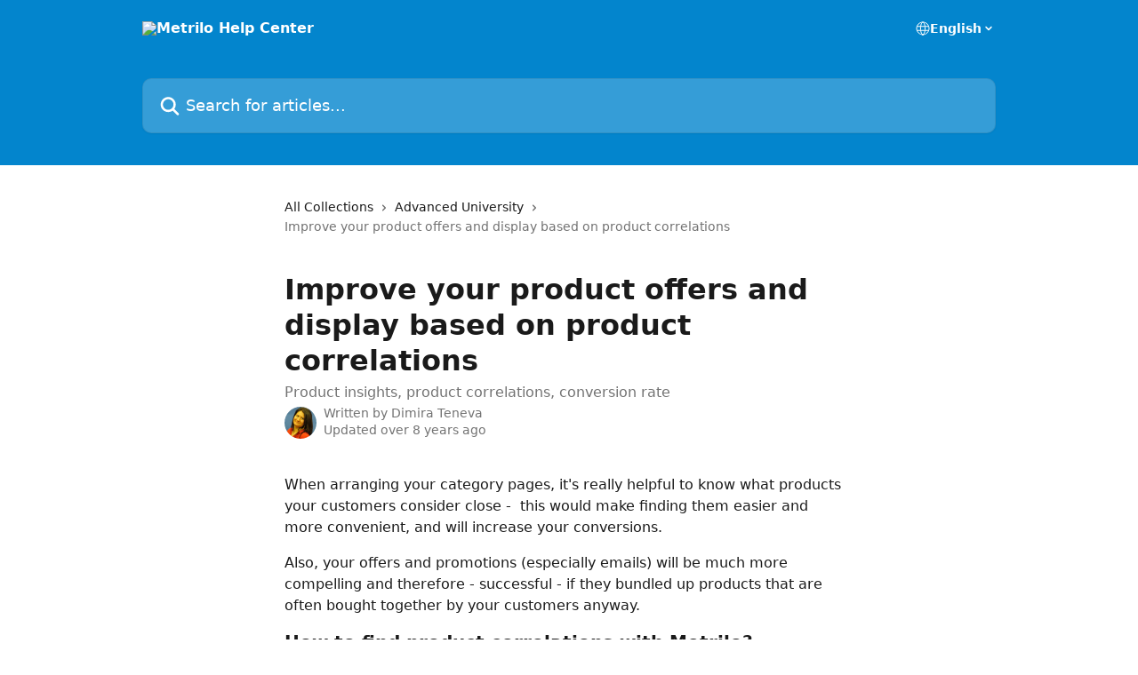

--- FILE ---
content_type: text/html; charset=utf-8
request_url: http://docs.metrilo.com/en/articles/681522-improve-your-product-offers-and-display-based-on-product-correlations
body_size: 12948
content:
<!DOCTYPE html><html lang="en"><head><meta charSet="utf-8" data-next-head=""/><title data-next-head="">Improve your product offers and display based on product correlations | Metrilo Help Center</title><meta property="og:title" content="Improve your product offers and display based on product correlations | Metrilo Help Center" data-next-head=""/><meta name="twitter:title" content="Improve your product offers and display based on product correlations | Metrilo Help Center" data-next-head=""/><meta property="og:description" content="Product insights, product correlations, conversion rate" data-next-head=""/><meta name="twitter:description" content="Product insights, product correlations, conversion rate" data-next-head=""/><meta name="description" content="Product insights, product correlations, conversion rate" data-next-head=""/><meta property="og:type" content="article" data-next-head=""/><meta name="robots" content="all" data-next-head=""/><meta name="viewport" content="width=device-width, initial-scale=1" data-next-head=""/><link href="https://static.intercomassets.com/assets/educate/educate-favicon-64x64-at-2x-52016a3500a250d0b118c0a04ddd13b1a7364a27759483536dd1940bccdefc20.png" rel="icon" data-next-head=""/><link rel="canonical" href="http://docs.metrilo.com/en/articles/681522-improve-your-product-offers-and-display-based-on-product-correlations" data-next-head=""/><link rel="alternate" href="http://docs.metrilo.com/en/articles/681522-improve-your-product-offers-and-display-based-on-product-correlations" hrefLang="en" data-next-head=""/><link rel="alternate" href="http://docs.metrilo.com/en/articles/681522-improve-your-product-offers-and-display-based-on-product-correlations" hrefLang="x-default" data-next-head=""/><link nonce="tQ7Cp0QxGhGBMRZ3WDWtJJe/k4XQ6NHK5U/sbR1LLgs=" rel="preload" href="https://static.intercomassets.com/_next/static/css/3141721a1e975790.css" as="style"/><link nonce="tQ7Cp0QxGhGBMRZ3WDWtJJe/k4XQ6NHK5U/sbR1LLgs=" rel="stylesheet" href="https://static.intercomassets.com/_next/static/css/3141721a1e975790.css" data-n-g=""/><noscript data-n-css="tQ7Cp0QxGhGBMRZ3WDWtJJe/k4XQ6NHK5U/sbR1LLgs="></noscript><script defer="" nonce="tQ7Cp0QxGhGBMRZ3WDWtJJe/k4XQ6NHK5U/sbR1LLgs=" nomodule="" src="https://static.intercomassets.com/_next/static/chunks/polyfills-42372ed130431b0a.js"></script><script defer="" src="https://static.intercomassets.com/_next/static/chunks/7506.a4d4b38169fb1abb.js" nonce="tQ7Cp0QxGhGBMRZ3WDWtJJe/k4XQ6NHK5U/sbR1LLgs="></script><script src="https://static.intercomassets.com/_next/static/chunks/webpack-bddfdcefc2f9fcc5.js" nonce="tQ7Cp0QxGhGBMRZ3WDWtJJe/k4XQ6NHK5U/sbR1LLgs=" defer=""></script><script src="https://static.intercomassets.com/_next/static/chunks/framework-1f1b8d38c1d86c61.js" nonce="tQ7Cp0QxGhGBMRZ3WDWtJJe/k4XQ6NHK5U/sbR1LLgs=" defer=""></script><script src="https://static.intercomassets.com/_next/static/chunks/main-867d51f9867933e7.js" nonce="tQ7Cp0QxGhGBMRZ3WDWtJJe/k4XQ6NHK5U/sbR1LLgs=" defer=""></script><script src="https://static.intercomassets.com/_next/static/chunks/pages/_app-48cb5066bcd6f6c7.js" nonce="tQ7Cp0QxGhGBMRZ3WDWtJJe/k4XQ6NHK5U/sbR1LLgs=" defer=""></script><script src="https://static.intercomassets.com/_next/static/chunks/d0502abb-aa607f45f5026044.js" nonce="tQ7Cp0QxGhGBMRZ3WDWtJJe/k4XQ6NHK5U/sbR1LLgs=" defer=""></script><script src="https://static.intercomassets.com/_next/static/chunks/6190-ef428f6633b5a03f.js" nonce="tQ7Cp0QxGhGBMRZ3WDWtJJe/k4XQ6NHK5U/sbR1LLgs=" defer=""></script><script src="https://static.intercomassets.com/_next/static/chunks/5729-6d79ddfe1353a77c.js" nonce="tQ7Cp0QxGhGBMRZ3WDWtJJe/k4XQ6NHK5U/sbR1LLgs=" defer=""></script><script src="https://static.intercomassets.com/_next/static/chunks/296-7834dcf3444315af.js" nonce="tQ7Cp0QxGhGBMRZ3WDWtJJe/k4XQ6NHK5U/sbR1LLgs=" defer=""></script><script src="https://static.intercomassets.com/_next/static/chunks/4835-9db7cd232aae5617.js" nonce="tQ7Cp0QxGhGBMRZ3WDWtJJe/k4XQ6NHK5U/sbR1LLgs=" defer=""></script><script src="https://static.intercomassets.com/_next/static/chunks/2735-8954effe331a5dbf.js" nonce="tQ7Cp0QxGhGBMRZ3WDWtJJe/k4XQ6NHK5U/sbR1LLgs=" defer=""></script><script src="https://static.intercomassets.com/_next/static/chunks/pages/%5BhelpCenterIdentifier%5D/%5Blocale%5D/articles/%5BarticleSlug%5D-cb17d809302ca462.js" nonce="tQ7Cp0QxGhGBMRZ3WDWtJJe/k4XQ6NHK5U/sbR1LLgs=" defer=""></script><script src="https://static.intercomassets.com/_next/static/owCM6oqJUAqxAIiAh7wdD/_buildManifest.js" nonce="tQ7Cp0QxGhGBMRZ3WDWtJJe/k4XQ6NHK5U/sbR1LLgs=" defer=""></script><script src="https://static.intercomassets.com/_next/static/owCM6oqJUAqxAIiAh7wdD/_ssgManifest.js" nonce="tQ7Cp0QxGhGBMRZ3WDWtJJe/k4XQ6NHK5U/sbR1LLgs=" defer=""></script><meta name="sentry-trace" content="24521642d9f9d5776c96c122e40e08a2-434d550846302ef5-0"/><meta name="baggage" content="sentry-environment=production,sentry-release=26d76f7c84b09204ce798b2e4a56b669913ab165,sentry-public_key=187f842308a64dea9f1f64d4b1b9c298,sentry-trace_id=24521642d9f9d5776c96c122e40e08a2,sentry-org_id=2129,sentry-sampled=false,sentry-sample_rand=0.06330175356565892,sentry-sample_rate=0"/><style id="__jsx-581273778">:root{--body-bg: rgb(255, 255, 255);
--body-image: none;
--body-bg-rgb: 255, 255, 255;
--body-border: rgb(230, 230, 230);
--body-primary-color: #1a1a1a;
--body-secondary-color: #737373;
--body-reaction-bg: rgb(242, 242, 242);
--body-reaction-text-color: rgb(64, 64, 64);
--body-toc-active-border: #737373;
--body-toc-inactive-border: #f2f2f2;
--body-toc-inactive-color: #737373;
--body-toc-active-font-weight: 400;
--body-table-border: rgb(204, 204, 204);
--body-color: hsl(0, 0%, 0%);
--footer-bg: rgb(255, 255, 255);
--footer-image: none;
--footer-border: rgb(230, 230, 230);
--footer-color: hsl(211, 10%, 61%);
--header-bg: rgb(3, 133, 205);
--header-image: none;
--header-color: hsl(0, 0%, 100%);
--collection-card-bg: rgb(255, 255, 255);
--collection-card-image: none;
--collection-card-color: hsl(201, 97%, 41%);
--card-bg: rgb(255, 255, 255);
--card-border-color: rgb(230, 230, 230);
--card-border-inner-radius: 6px;
--card-border-radius: 8px;
--card-shadow: 0 1px 2px 0 rgb(0 0 0 / 0.05);
--search-bar-border-radius: 10px;
--search-bar-width: 100%;
--ticket-blue-bg-color: #dce1f9;
--ticket-blue-text-color: #334bfa;
--ticket-green-bg-color: #d7efdc;
--ticket-green-text-color: #0f7134;
--ticket-orange-bg-color: #ffebdb;
--ticket-orange-text-color: #b24d00;
--ticket-red-bg-color: #ffdbdb;
--ticket-red-text-color: #df2020;
--header-height: 245px;
--header-subheader-background-color: ;
--header-subheader-font-color: ;
--content-block-color: hsl(0, 0%, 0%);
--content-block-button-color: hsl(0, 0%, 0%);
--content-block-button-radius: nullpx;
--primary-color: hsl(201, 97%, 41%);
--primary-color-alpha-10: hsla(201, 97%, 41%, 0.1);
--primary-color-alpha-60: hsla(201, 97%, 41%, 0.6);
--text-on-primary-color: #1a1a1a}</style><style id="__jsx-1611979459">:root{--font-family-primary: system-ui, "Segoe UI", "Roboto", "Helvetica", "Arial", sans-serif, "Apple Color Emoji", "Segoe UI Emoji", "Segoe UI Symbol"}</style><style id="__jsx-2466147061">:root{--font-family-secondary: system-ui, "Segoe UI", "Roboto", "Helvetica", "Arial", sans-serif, "Apple Color Emoji", "Segoe UI Emoji", "Segoe UI Symbol"}</style><style id="__jsx-cf6f0ea00fa5c760">.fade-background.jsx-cf6f0ea00fa5c760{background:radial-gradient(333.38%100%at 50%0%,rgba(var(--body-bg-rgb),0)0%,rgba(var(--body-bg-rgb),.00925356)11.67%,rgba(var(--body-bg-rgb),.0337355)21.17%,rgba(var(--body-bg-rgb),.0718242)28.85%,rgba(var(--body-bg-rgb),.121898)35.03%,rgba(var(--body-bg-rgb),.182336)40.05%,rgba(var(--body-bg-rgb),.251516)44.25%,rgba(var(--body-bg-rgb),.327818)47.96%,rgba(var(--body-bg-rgb),.409618)51.51%,rgba(var(--body-bg-rgb),.495297)55.23%,rgba(var(--body-bg-rgb),.583232)59.47%,rgba(var(--body-bg-rgb),.671801)64.55%,rgba(var(--body-bg-rgb),.759385)70.81%,rgba(var(--body-bg-rgb),.84436)78.58%,rgba(var(--body-bg-rgb),.9551)88.2%,rgba(var(--body-bg-rgb),1)100%),var(--header-image),var(--header-bg);background-size:cover;background-position-x:center}</style><style id="__jsx-4bed0c08ce36899e">.article_body a:not(.intercom-h2b-button){color:var(--primary-color)}article a.intercom-h2b-button{background-color:var(--primary-color);border:0}.zendesk-article table{overflow-x:scroll!important;display:block!important;height:auto!important}.intercom-interblocks-unordered-nested-list ul,.intercom-interblocks-ordered-nested-list ol{margin-top:16px;margin-bottom:16px}.intercom-interblocks-unordered-nested-list ul .intercom-interblocks-unordered-nested-list ul,.intercom-interblocks-unordered-nested-list ul .intercom-interblocks-ordered-nested-list ol,.intercom-interblocks-ordered-nested-list ol .intercom-interblocks-ordered-nested-list ol,.intercom-interblocks-ordered-nested-list ol .intercom-interblocks-unordered-nested-list ul{margin-top:0;margin-bottom:0}.intercom-interblocks-image a:focus{outline-offset:3px}</style></head><body><div id="__next"><div dir="ltr" class="h-full w-full"><a href="#main-content" class="sr-only font-bold text-header-color focus:not-sr-only focus:absolute focus:left-4 focus:top-4 focus:z-50" aria-roledescription="Link, Press control-option-right-arrow to exit">Skip to main content</a><main class="header__lite"><header id="header" data-testid="header" class="jsx-cf6f0ea00fa5c760 flex flex-col text-header-color"><div class="jsx-cf6f0ea00fa5c760 relative flex grow flex-col mb-9 bg-header-bg bg-header-image bg-cover bg-center pb-9"><div id="sr-announcement" aria-live="polite" class="jsx-cf6f0ea00fa5c760 sr-only"></div><div class="jsx-cf6f0ea00fa5c760 flex h-full flex-col items-center marker:shrink-0"><section class="relative flex w-full flex-col mb-6 pb-6"><div class="header__meta_wrapper flex justify-center px-5 pt-6 leading-none sm:px-10"><div class="flex items-center w-240" data-testid="subheader-container"><div class="mo__body header__site_name"><div class="header__logo"><a href="/en/"><img src="https://downloads.intercomcdn.com/i/o/8099/12bc83e05fc85da444ce748e/logo+White.png" height="28" alt="Metrilo Help Center"/></a></div></div><div><div class="flex items-center font-semibold"><div class="flex items-center md:hidden" data-testid="small-screen-children"><button class="flex items-center border-none bg-transparent px-1.5" data-testid="hamburger-menu-button" aria-label="Open menu"><svg width="24" height="24" viewBox="0 0 16 16" xmlns="http://www.w3.org/2000/svg" class="fill-current"><path d="M1.86861 2C1.38889 2 1 2.3806 1 2.85008C1 3.31957 1.38889 3.70017 1.86861 3.70017H14.1314C14.6111 3.70017 15 3.31957 15 2.85008C15 2.3806 14.6111 2 14.1314 2H1.86861Z"></path><path d="M1 8C1 7.53051 1.38889 7.14992 1.86861 7.14992H14.1314C14.6111 7.14992 15 7.53051 15 8C15 8.46949 14.6111 8.85008 14.1314 8.85008H1.86861C1.38889 8.85008 1 8.46949 1 8Z"></path><path d="M1 13.1499C1 12.6804 1.38889 12.2998 1.86861 12.2998H14.1314C14.6111 12.2998 15 12.6804 15 13.1499C15 13.6194 14.6111 14 14.1314 14H1.86861C1.38889 14 1 13.6194 1 13.1499Z"></path></svg></button><div class="fixed right-0 top-0 z-50 h-full w-full hidden" data-testid="hamburger-menu"><div class="flex h-full w-full justify-end bg-black bg-opacity-30"><div class="flex h-fit w-full flex-col bg-white opacity-100 sm:h-full sm:w-1/2"><button class="text-body-font flex items-center self-end border-none bg-transparent pr-6 pt-6" data-testid="hamburger-menu-close-button" aria-label="Close menu"><svg width="24" height="24" viewBox="0 0 16 16" xmlns="http://www.w3.org/2000/svg"><path d="M3.5097 3.5097C3.84165 3.17776 4.37984 3.17776 4.71178 3.5097L7.99983 6.79775L11.2879 3.5097C11.6198 3.17776 12.158 3.17776 12.49 3.5097C12.8219 3.84165 12.8219 4.37984 12.49 4.71178L9.20191 7.99983L12.49 11.2879C12.8219 11.6198 12.8219 12.158 12.49 12.49C12.158 12.8219 11.6198 12.8219 11.2879 12.49L7.99983 9.20191L4.71178 12.49C4.37984 12.8219 3.84165 12.8219 3.5097 12.49C3.17776 12.158 3.17776 11.6198 3.5097 11.2879L6.79775 7.99983L3.5097 4.71178C3.17776 4.37984 3.17776 3.84165 3.5097 3.5097Z"></path></svg></button><nav class="flex flex-col pl-4 text-black"><div class="relative cursor-pointer has-[:focus]:outline"><select class="peer absolute z-10 block h-6 w-full cursor-pointer opacity-0 md:text-base" aria-label="Change language" id="language-selector"><option value="/en/articles/681522-improve-your-product-offers-and-display-based-on-product-correlations" class="text-black" selected="">English</option></select><div class="mb-10 ml-5 flex items-center gap-1 text-md hover:opacity-80 peer-hover:opacity-80 md:m-0 md:ml-3 md:text-base" aria-hidden="true"><svg id="locale-picker-globe" width="16" height="16" viewBox="0 0 16 16" fill="none" xmlns="http://www.w3.org/2000/svg" class="shrink-0" aria-hidden="true"><path d="M8 15C11.866 15 15 11.866 15 8C15 4.13401 11.866 1 8 1C4.13401 1 1 4.13401 1 8C1 11.866 4.13401 15 8 15Z" stroke="currentColor" stroke-linecap="round" stroke-linejoin="round"></path><path d="M8 15C9.39949 15 10.534 11.866 10.534 8C10.534 4.13401 9.39949 1 8 1C6.60051 1 5.466 4.13401 5.466 8C5.466 11.866 6.60051 15 8 15Z" stroke="currentColor" stroke-linecap="round" stroke-linejoin="round"></path><path d="M1.448 5.75989H14.524" stroke="currentColor" stroke-linecap="round" stroke-linejoin="round"></path><path d="M1.448 10.2402H14.524" stroke="currentColor" stroke-linecap="round" stroke-linejoin="round"></path></svg>English<svg id="locale-picker-arrow" width="16" height="16" viewBox="0 0 16 16" fill="none" xmlns="http://www.w3.org/2000/svg" class="shrink-0" aria-hidden="true"><path d="M5 6.5L8.00093 9.5L11 6.50187" stroke="currentColor" stroke-width="1.5" stroke-linecap="round" stroke-linejoin="round"></path></svg></div></div></nav></div></div></div></div><nav class="hidden items-center md:flex" data-testid="large-screen-children"><div class="relative cursor-pointer has-[:focus]:outline"><select class="peer absolute z-10 block h-6 w-full cursor-pointer opacity-0 md:text-base" aria-label="Change language" id="language-selector"><option value="/en/articles/681522-improve-your-product-offers-and-display-based-on-product-correlations" class="text-black" selected="">English</option></select><div class="mb-10 ml-5 flex items-center gap-1 text-md hover:opacity-80 peer-hover:opacity-80 md:m-0 md:ml-3 md:text-base" aria-hidden="true"><svg id="locale-picker-globe" width="16" height="16" viewBox="0 0 16 16" fill="none" xmlns="http://www.w3.org/2000/svg" class="shrink-0" aria-hidden="true"><path d="M8 15C11.866 15 15 11.866 15 8C15 4.13401 11.866 1 8 1C4.13401 1 1 4.13401 1 8C1 11.866 4.13401 15 8 15Z" stroke="currentColor" stroke-linecap="round" stroke-linejoin="round"></path><path d="M8 15C9.39949 15 10.534 11.866 10.534 8C10.534 4.13401 9.39949 1 8 1C6.60051 1 5.466 4.13401 5.466 8C5.466 11.866 6.60051 15 8 15Z" stroke="currentColor" stroke-linecap="round" stroke-linejoin="round"></path><path d="M1.448 5.75989H14.524" stroke="currentColor" stroke-linecap="round" stroke-linejoin="round"></path><path d="M1.448 10.2402H14.524" stroke="currentColor" stroke-linecap="round" stroke-linejoin="round"></path></svg>English<svg id="locale-picker-arrow" width="16" height="16" viewBox="0 0 16 16" fill="none" xmlns="http://www.w3.org/2000/svg" class="shrink-0" aria-hidden="true"><path d="M5 6.5L8.00093 9.5L11 6.50187" stroke="currentColor" stroke-width="1.5" stroke-linecap="round" stroke-linejoin="round"></path></svg></div></div></nav></div></div></div></div></section><section class="relative mx-5 flex h-full w-full flex-col items-center px-5 sm:px-10"><div class="flex h-full max-w-full flex-col w-240" data-testid="main-header-container"><div id="search-bar" class="relative w-full"><form action="/en/" autoComplete="off"><div class="flex w-full flex-col"><div class="relative flex w-full sm:w-search-bar"><label for="search-input" class="sr-only">Search for articles...</label><input id="search-input" type="text" autoComplete="off" class="peer w-full rounded-search-bar border border-black-alpha-8 bg-white-alpha-20 p-4 ps-12 font-secondary text-lg text-header-color shadow-search-bar outline-none transition ease-linear placeholder:text-header-color hover:bg-white-alpha-27 hover:shadow-search-bar-hover focus:border-transparent focus:bg-white focus:text-black-10 focus:shadow-search-bar-focused placeholder:focus:text-black-45" placeholder="Search for articles..." name="q" aria-label="Search for articles..." value=""/><div class="absolute inset-y-0 start-0 flex items-center fill-header-color peer-focus-visible:fill-black-45 pointer-events-none ps-5"><svg width="22" height="21" viewBox="0 0 22 21" xmlns="http://www.w3.org/2000/svg" class="fill-inherit" aria-hidden="true"><path fill-rule="evenodd" clip-rule="evenodd" d="M3.27485 8.7001C3.27485 5.42781 5.92757 2.7751 9.19985 2.7751C12.4721 2.7751 15.1249 5.42781 15.1249 8.7001C15.1249 11.9724 12.4721 14.6251 9.19985 14.6251C5.92757 14.6251 3.27485 11.9724 3.27485 8.7001ZM9.19985 0.225098C4.51924 0.225098 0.724854 4.01948 0.724854 8.7001C0.724854 13.3807 4.51924 17.1751 9.19985 17.1751C11.0802 17.1751 12.8176 16.5627 14.2234 15.5265L19.0981 20.4013C19.5961 20.8992 20.4033 20.8992 20.9013 20.4013C21.3992 19.9033 21.3992 19.0961 20.9013 18.5981L16.0264 13.7233C17.0625 12.3176 17.6749 10.5804 17.6749 8.7001C17.6749 4.01948 13.8805 0.225098 9.19985 0.225098Z"></path></svg></div></div></div></form></div></div></section></div></div></header><div class="z-1 flex shrink-0 grow basis-auto justify-center px-5 sm:px-10"><section data-testid="main-content" id="main-content" class="max-w-full w-240"><section data-testid="article-section" class="section section__article"><div class="justify-center flex"><div class="relative z-3 w-full lg:max-w-160 "><div class="flex pb-6 max-md:pb-2 lg:max-w-160"><div tabindex="-1" class="focus:outline-none"><div class="flex flex-wrap items-baseline pb-4 text-base" tabindex="0" role="navigation" aria-label="Breadcrumb"><a href="/en/" class="pr-2 text-body-primary-color no-underline hover:text-body-secondary-color">All Collections</a><div class="pr-2" aria-hidden="true"><svg width="6" height="10" viewBox="0 0 6 10" class="block h-2 w-2 fill-body-secondary-color rtl:rotate-180" xmlns="http://www.w3.org/2000/svg"><path fill-rule="evenodd" clip-rule="evenodd" d="M0.648862 0.898862C0.316916 1.23081 0.316916 1.769 0.648862 2.10094L3.54782 4.9999L0.648862 7.89886C0.316916 8.23081 0.316917 8.769 0.648862 9.10094C0.980808 9.43289 1.519 9.43289 1.85094 9.10094L5.35094 5.60094C5.68289 5.269 5.68289 4.73081 5.35094 4.39886L1.85094 0.898862C1.519 0.566916 0.980807 0.566916 0.648862 0.898862Z"></path></svg></div><a href="http://docs.metrilo.com/en/collections/57642-advanced-university" class="pr-2 text-body-primary-color no-underline hover:text-body-secondary-color" data-testid="breadcrumb-0">Advanced University</a><div class="pr-2" aria-hidden="true"><svg width="6" height="10" viewBox="0 0 6 10" class="block h-2 w-2 fill-body-secondary-color rtl:rotate-180" xmlns="http://www.w3.org/2000/svg"><path fill-rule="evenodd" clip-rule="evenodd" d="M0.648862 0.898862C0.316916 1.23081 0.316916 1.769 0.648862 2.10094L3.54782 4.9999L0.648862 7.89886C0.316916 8.23081 0.316917 8.769 0.648862 9.10094C0.980808 9.43289 1.519 9.43289 1.85094 9.10094L5.35094 5.60094C5.68289 5.269 5.68289 4.73081 5.35094 4.39886L1.85094 0.898862C1.519 0.566916 0.980807 0.566916 0.648862 0.898862Z"></path></svg></div><div class="text-body-secondary-color">Improve your product offers and display based on product correlations</div></div></div></div><div class=""><div class="article intercom-force-break"><div class="mb-10 max-lg:mb-6"><div class="flex flex-col gap-4"><div class="flex flex-col"><h1 class="mb-1 font-primary text-2xl font-bold leading-10 text-body-primary-color">Improve your product offers and display based on product correlations</h1><div class="text-md font-normal leading-normal text-body-secondary-color"><p>Product insights, product correlations, conversion rate</p></div></div><div class="avatar"><div class="avatar__photo"><img width="24" height="24" src="https://static.intercomassets.com/avatars/203478/square_128/jbkxjdcnjdskc-1462423171-1462476649.jpg" alt="Dimira Teneva avatar" class="inline-flex items-center justify-center rounded-full bg-primary text-lg font-bold leading-6 text-primary-text shadow-solid-2 shadow-body-bg [&amp;:nth-child(n+2)]:hidden lg:[&amp;:nth-child(n+2)]:inline-flex h-8 w-8 sm:h-9 sm:w-9"/></div><div class="avatar__info -mt-0.5 text-base"><span class="text-body-secondary-color"><div>Written by <span>Dimira Teneva</span></div> <!-- -->Updated over 8 years ago</span></div></div></div></div><div class="jsx-4bed0c08ce36899e "><div class="jsx-4bed0c08ce36899e article_body"><article class="jsx-4bed0c08ce36899e "><div class="intercom-interblocks-paragraph intercom-interblocks-align-left"><p>When arranging your category pages, it&#x27;s really helpful to know what products your customers consider<i> </i>close -  this would make finding them easier and more convenient, and will increase your conversions.</p></div><div class="intercom-interblocks-paragraph intercom-interblocks-align-left"><p>Also, your offers and promotions (especially emails) will be much more compelling and therefore - successful - if they bundled up products that are often bought together by your customers anyway.</p></div><div class="intercom-interblocks-subheading intercom-interblocks-align-left"><h2 id="how-to-find-product-correlations-with-metrilo">How to find product correlations with Metrilo?</h2></div><div class="intercom-interblocks-image intercom-interblocks-align-center"><a href="https://downloads.intercomcdn.com/i/o/23830809/c34d11db97e3f276facdde53/analyzing-products.gif?expires=1768786200&amp;signature=62ed3ca546c461004d50786c7a21884e461d7406670ffac1581db104b374bd2c&amp;req=diMvFcl2nYgTWLcX3D%2B5hpem9yIGkUh2FJ7ciyLpR6hPyIJ9WiMLRMwpVpOe%0A7bEfUEpA15wE0Szq%0A" target="_blank" rel="noreferrer nofollow noopener"><img src="https://downloads.intercomcdn.com/i/o/23830809/c34d11db97e3f276facdde53/analyzing-products.gif?expires=1768786200&amp;signature=62ed3ca546c461004d50786c7a21884e461d7406670ffac1581db104b374bd2c&amp;req=diMvFcl2nYgTWLcX3D%2B5hpem9yIGkUh2FJ7ciyLpR6hPyIJ9WiMLRMwpVpOe%0A7bEfUEpA15wE0Szq%0A" width="480" height="270"/></a></div><div class="intercom-interblocks-ordered-nested-list"><ol><li><div class="intercom-interblocks-paragraph no-margin intercom-interblocks-align-left"><p>In the main menu, go to <b>Products</b>.</p></div></li><li><div class="intercom-interblocks-paragraph no-margin intercom-interblocks-align-left"><p><b>Select a longer time period</b> from the top right corner (more time means more data and meaningful results)</p></div></li><li><div class="intercom-interblocks-paragraph no-margin intercom-interblocks-align-left"><p>You get a list of all products by purchases. Click on <b>Details</b> to explore each one.</p></div></li><li><div class="intercom-interblocks-paragraph no-margin intercom-interblocks-align-left"><p>Under the graph, set the filter to <b>People who purchased this item also purchased.</b></p></div></li><li><div class="intercom-interblocks-paragraph no-margin intercom-interblocks-align-left"><p>You&#x27;ll see a list of the products people bought in addition to the one you&#x27;re exploring. You&#x27;ll see if a large number of people who buy product A also buy product B. </p></div></li></ol></div><div class="intercom-interblocks-paragraph intercom-interblocks-align-left"><p>It will directly show you all products bought together with your selected product so you&#x27;ll know what bundles and joint promotions naturally make sense to your customers. </p></div><div class="intercom-interblocks-paragraph intercom-interblocks-align-left"><p>Also, you&#x27;ll know what products go well together or fit the same taste, according to the only opinions you should be listening to - your customers.</p></div><div class="intercom-interblocks-subheading intercom-interblocks-align-left"><h2 id="ideas-where-you-can-apply-the-insights-on-related-products">Ideas where you can apply the insights on related products:</h2></div><div class="intercom-interblocks-unordered-nested-list"><ul><li><div class="intercom-interblocks-paragraph no-margin intercom-interblocks-align-left"><p>relevant product bundles</p></div></li><li><div class="intercom-interblocks-paragraph no-margin intercom-interblocks-align-left"><p>joint promotions</p></div></li><li><div class="intercom-interblocks-paragraph no-margin intercom-interblocks-align-left"><p>product  arrangement on category page</p></div></li><li><div class="intercom-interblocks-paragraph no-margin intercom-interblocks-align-left"><p>cross-sell campaigns</p></div></li><li><div class="intercom-interblocks-paragraph no-margin intercom-interblocks-align-left"><p>personalized emails</p></div></li></ul></div></article></div></div></div></div><div class="intercom-reaction-picker -mb-4 -ml-4 -mr-4 mt-6 rounded-card sm:-mb-2 sm:-ml-1 sm:-mr-1 sm:mt-8" role="group" aria-label="feedback form"><div class="intercom-reaction-prompt">Did this answer your question?</div><div class="intercom-reactions-container"><button class="intercom-reaction" aria-label="Disappointed Reaction" tabindex="0" data-reaction-text="disappointed" aria-pressed="false"><span title="Disappointed">😞</span></button><button class="intercom-reaction" aria-label="Neutral Reaction" tabindex="0" data-reaction-text="neutral" aria-pressed="false"><span title="Neutral">😐</span></button><button class="intercom-reaction" aria-label="Smiley Reaction" tabindex="0" data-reaction-text="smiley" aria-pressed="false"><span title="Smiley">😃</span></button></div></div></div></div></section></section></div><footer id="footer" class="mt-24 shrink-0 bg-footer-bg px-0 py-12 text-left text-base text-footer-color"><div class="shrink-0 grow basis-auto px-5 sm:px-10"><div class="mx-auto max-w-240 sm:w-auto"><div><div class="text-center" data-testid="simple-footer-layout"><div class="align-middle text-lg text-footer-color"><a class="no-underline" href="/en/"><img data-testid="logo-img" src="https://downloads.intercomcdn.com/i/o/8099/12bc83e05fc85da444ce748e/logo+White.png" alt="Metrilo Help Center" class="max-h-8 contrast-80 inline"/></a></div></div></div></div></div></footer></main></div></div><script id="__NEXT_DATA__" type="application/json" nonce="tQ7Cp0QxGhGBMRZ3WDWtJJe/k4XQ6NHK5U/sbR1LLgs=">{"props":{"pageProps":{"app":{"id":"ddqbb8jk","messengerUrl":"https://widget.intercom.io/widget/ddqbb8jk","name":"Metrilo","poweredByIntercomUrl":"https://www.intercom.com/intercom-link?company=Metrilo\u0026solution=customer-support\u0026utm_campaign=intercom-link\u0026utm_content=We+run+on+Intercom\u0026utm_medium=help-center\u0026utm_referrer=http%3A%2F%2Fdocs.metrilo.com%2Fen%2Farticles%2F681522-improve-your-product-offers-and-display-based-on-product-correlations\u0026utm_source=desktop-web","features":{"consentBannerBeta":false,"customNotFoundErrorMessage":false,"disableFontPreloading":false,"disableNoMarginClassTransformation":false,"finOnHelpCenter":false,"hideIconsWithBackgroundImages":false,"messengerCustomFonts":false}},"helpCenterSite":{"customDomain":"docs.metrilo.com","defaultLocale":"en","disableBranding":true,"externalLoginName":null,"externalLoginUrl":null,"footerContactDetails":null,"footerLinks":{"custom":[],"socialLinks":[],"linkGroups":[]},"headerLinks":[],"homeCollectionCols":1,"googleAnalyticsTrackingId":"UA-49773921-1","googleTagManagerId":null,"pathPrefixForCustomDomain":null,"seoIndexingEnabled":true,"helpCenterId":1474,"url":"http://docs.metrilo.com","customizedFooterTextContent":null,"consentBannerConfig":null,"canInjectCustomScripts":false,"scriptSection":1,"customScriptFilesExist":false},"localeLinks":[{"id":"en","absoluteUrl":"http://docs.metrilo.com/en/articles/681522-improve-your-product-offers-and-display-based-on-product-correlations","available":true,"name":"English","selected":true,"url":"/en/articles/681522-improve-your-product-offers-and-display-based-on-product-correlations"}],"requestContext":{"articleSource":null,"academy":false,"canonicalUrl":"http://docs.metrilo.com/en/articles/681522-improve-your-product-offers-and-display-based-on-product-correlations","headerless":false,"isDefaultDomainRequest":false,"nonce":"tQ7Cp0QxGhGBMRZ3WDWtJJe/k4XQ6NHK5U/sbR1LLgs=","rootUrl":"/en/","sheetUserCipher":null,"type":"help-center"},"theme":{"color":"0385CD","siteName":"Metrilo Help Center","headline":"","headerFontColor":"FFFFFF","logo":"https://downloads.intercomcdn.com/i/o/8099/12bc83e05fc85da444ce748e/logo+White.png","logoHeight":"28","header":null,"favicon":"https://static.intercomassets.com/assets/educate/educate-favicon-64x64-at-2x-52016a3500a250d0b118c0a04ddd13b1a7364a27759483536dd1940bccdefc20.png","locale":"en","homeUrl":"https://www.metrilo.com","social":null,"urlPrefixForDefaultDomain":"https://intercom.help/metrilo","customDomain":"docs.metrilo.com","customDomainUsesSsl":false,"customizationOptions":{"customizationType":1,"header":{"backgroundColor":"#0385CD","fontColor":"#FFFFFF","fadeToEdge":null,"backgroundGradient":null,"backgroundImageId":null,"backgroundImageUrl":null},"body":{"backgroundColor":null,"fontColor":null,"fadeToEdge":null,"backgroundGradient":null,"backgroundImageId":null},"footer":{"backgroundColor":null,"fontColor":null,"fadeToEdge":null,"backgroundGradient":null,"backgroundImageId":null,"showRichTextField":null},"layout":{"homePage":{"blocks":[{"type":"tickets-portal-link","enabled":false},{"type":"collection-list","template":0,"columns":1}]},"collectionsPage":{"showArticleDescriptions":null},"articlePage":{},"searchPage":{}},"collectionCard":{"global":{"backgroundColor":null,"fontColor":null,"fadeToEdge":null,"backgroundGradient":null,"backgroundImageId":null,"showIcons":null,"backgroundImageUrl":null},"collections":null},"global":{"font":{"customFontFaces":[],"primary":null,"secondary":null},"componentStyle":{"card":{"type":null,"borderRadius":null}},"namedComponents":{"header":{"subheader":{"enabled":null,"style":{"backgroundColor":null,"fontColor":null}},"style":{"height":null,"align":null,"justify":null}},"searchBar":{"style":{"width":null,"borderRadius":null}},"footer":{"type":0}},"brand":{"colors":[],"websiteUrl":""}},"contentBlock":{"blockStyle":{"backgroundColor":null,"fontColor":null,"fadeToEdge":null,"backgroundGradient":null,"backgroundImageId":null,"backgroundImageUrl":null},"buttonOptions":{"backgroundColor":null,"fontColor":null,"borderRadius":null},"isFullWidth":null}},"helpCenterName":"Metrilo Help Center","footerLogo":"https://downloads.intercomcdn.com/i/o/8099/12bc83e05fc85da444ce748e/logo+White.png","footerLogoHeight":"28","localisedInformation":{"contentBlock":null}},"user":{"userId":"7ef3c31d-61af-4b28-93de-da399f00a91e","role":"visitor_role","country_code":null},"articleContent":{"articleId":"681522","author":{"avatar":"https://static.intercomassets.com/avatars/203478/square_128/jbkxjdcnjdskc-1462423171-1462476649.jpg","name":"Dimira Teneva","first_name":"Dimira","avatar_shape":"circle"},"blocks":[{"type":"paragraph","text":"When arranging your category pages, it's really helpful to know what products your customers consider\u003ci\u003e \u003c/i\u003eclose -  this would make finding them easier and more convenient, and will increase your conversions.","align":"left"},{"type":"paragraph","text":"Also, your offers and promotions (especially emails) will be much more compelling and therefore - successful - if they bundled up products that are often bought together by your customers anyway.","align":"left"},{"type":"subheading","text":"How to find product correlations with Metrilo?","align":"left","idAttribute":"how-to-find-product-correlations-with-metrilo"},{"type":"image","url":"https://downloads.intercomcdn.com/i/o/23830809/c34d11db97e3f276facdde53/analyzing-products.gif?expires=1768786200\u0026signature=62ed3ca546c461004d50786c7a21884e461d7406670ffac1581db104b374bd2c\u0026req=diMvFcl2nYgTWLcX3D%2B5hpem9yIGkUh2FJ7ciyLpR6hPyIJ9WiMLRMwpVpOe%0A7bEfUEpA15wE0Szq%0A","width":480,"height":270,"align":"center"},{"type":"orderedNestedList","text":"1. In the main menu, go to \u003cb\u003eProducts\u003c/b\u003e.\n2. \u003cb\u003eSelect a longer time period\u003c/b\u003e from the top right corner (more time means more data and meaningful results)\n3. You get a list of all products by purchases. Click on \u003cb\u003eDetails\u003c/b\u003e to explore each one.\n4. Under the graph, set the filter to \u003cb\u003ePeople who purchased this item also purchased.\u003c/b\u003e\n5. You'll see a list of the products people bought in addition to the one you're exploring. You'll see if a large number of people who buy product A also buy product B. ","items":[{"content":[{"type":"paragraph","text":"In the main menu, go to \u003cb\u003eProducts\u003c/b\u003e.","class":"no-margin"}]},{"content":[{"type":"paragraph","text":"\u003cb\u003eSelect a longer time period\u003c/b\u003e from the top right corner (more time means more data and meaningful results)","class":"no-margin"}]},{"content":[{"type":"paragraph","text":"You get a list of all products by purchases. Click on \u003cb\u003eDetails\u003c/b\u003e to explore each one.","class":"no-margin"}]},{"content":[{"type":"paragraph","text":"Under the graph, set the filter to \u003cb\u003ePeople who purchased this item also purchased.\u003c/b\u003e","class":"no-margin"}]},{"content":[{"type":"paragraph","text":"You'll see a list of the products people bought in addition to the one you're exploring. You'll see if a large number of people who buy product A also buy product B.\u0026nbsp;","class":"no-margin"}]}]},{"type":"paragraph","text":"It will directly show you all products bought together with your selected product so you'll know what bundles and joint promotions naturally make sense to your customers.\u0026nbsp;","align":"left"},{"type":"paragraph","text":"Also, you'll know what products go well together or fit the same taste, according to the only opinions you should be listening to - your customers.","align":"left"},{"type":"subheading","text":"Ideas where you can apply the insights on related products:","align":"left","idAttribute":"ideas-where-you-can-apply-the-insights-on-related-products"},{"type":"unorderedNestedList","text":"- relevant product bundles\n- joint promotions\n- product \u0026nbsp;arrangement on category page\n- cross-sell campaigns\n- personalized emails","items":[{"content":[{"type":"paragraph","text":"relevant product bundles","class":"no-margin"}]},{"content":[{"type":"paragraph","text":"joint promotions","class":"no-margin"}]},{"content":[{"type":"paragraph","text":"product \u0026nbsp;arrangement on category page","class":"no-margin"}]},{"content":[{"type":"paragraph","text":"cross-sell campaigns","class":"no-margin"}]},{"content":[{"type":"paragraph","text":"personalized emails","class":"no-margin"}]}]}],"collectionId":"57642","description":"Product insights, product correlations, conversion rate","id":"153127","lastUpdated":"Updated over 8 years ago","relatedArticles":null,"targetUserType":"everyone","title":"Improve your product offers and display based on product correlations","showTableOfContents":false,"synced":false,"isStandaloneApp":false},"breadcrumbs":[{"url":"http://docs.metrilo.com/en/collections/57642-advanced-university","name":"Advanced University"}],"selectedReaction":null,"showReactions":true,"themeCSSCustomProperties":{"--body-bg":"rgb(255, 255, 255)","--body-image":"none","--body-bg-rgb":"255, 255, 255","--body-border":"rgb(230, 230, 230)","--body-primary-color":"#1a1a1a","--body-secondary-color":"#737373","--body-reaction-bg":"rgb(242, 242, 242)","--body-reaction-text-color":"rgb(64, 64, 64)","--body-toc-active-border":"#737373","--body-toc-inactive-border":"#f2f2f2","--body-toc-inactive-color":"#737373","--body-toc-active-font-weight":400,"--body-table-border":"rgb(204, 204, 204)","--body-color":"hsl(0, 0%, 0%)","--footer-bg":"rgb(255, 255, 255)","--footer-image":"none","--footer-border":"rgb(230, 230, 230)","--footer-color":"hsl(211, 10%, 61%)","--header-bg":"rgb(3, 133, 205)","--header-image":"none","--header-color":"hsl(0, 0%, 100%)","--collection-card-bg":"rgb(255, 255, 255)","--collection-card-image":"none","--collection-card-color":"hsl(201, 97%, 41%)","--card-bg":"rgb(255, 255, 255)","--card-border-color":"rgb(230, 230, 230)","--card-border-inner-radius":"6px","--card-border-radius":"8px","--card-shadow":"0 1px 2px 0 rgb(0 0 0 / 0.05)","--search-bar-border-radius":"10px","--search-bar-width":"100%","--ticket-blue-bg-color":"#dce1f9","--ticket-blue-text-color":"#334bfa","--ticket-green-bg-color":"#d7efdc","--ticket-green-text-color":"#0f7134","--ticket-orange-bg-color":"#ffebdb","--ticket-orange-text-color":"#b24d00","--ticket-red-bg-color":"#ffdbdb","--ticket-red-text-color":"#df2020","--header-height":"245px","--header-subheader-background-color":"","--header-subheader-font-color":"","--content-block-color":"hsl(0, 0%, 0%)","--content-block-button-color":"hsl(0, 0%, 0%)","--content-block-button-radius":"nullpx","--primary-color":"hsl(201, 97%, 41%)","--primary-color-alpha-10":"hsla(201, 97%, 41%, 0.1)","--primary-color-alpha-60":"hsla(201, 97%, 41%, 0.6)","--text-on-primary-color":"#1a1a1a"},"intl":{"defaultLocale":"en","locale":"en","messages":{"layout.skip_to_main_content":"Skip to main content","layout.skip_to_main_content_exit":"Link, Press control-option-right-arrow to exit","article.attachment_icon":"Attachment icon","article.related_articles":"Related Articles","article.written_by":"Written by \u003cb\u003e{author}\u003c/b\u003e","article.table_of_contents":"Table of contents","breadcrumb.all_collections":"All Collections","breadcrumb.aria_label":"Breadcrumb","collection.article_count.one":"{count} article","collection.article_count.other":"{count} articles","collection.articles_heading":"Articles","collection.sections_heading":"Collections","collection.written_by.one":"Written by \u003cb\u003e{author}\u003c/b\u003e","collection.written_by.two":"Written by \u003cb\u003e{author1}\u003c/b\u003e and \u003cb\u003e{author2}\u003c/b\u003e","collection.written_by.three":"Written by \u003cb\u003e{author1}\u003c/b\u003e, \u003cb\u003e{author2}\u003c/b\u003e and \u003cb\u003e{author3}\u003c/b\u003e","collection.written_by.four":"Written by \u003cb\u003e{author1}\u003c/b\u003e, \u003cb\u003e{author2}\u003c/b\u003e, \u003cb\u003e{author3}\u003c/b\u003e and 1 other","collection.written_by.other":"Written by \u003cb\u003e{author1}\u003c/b\u003e, \u003cb\u003e{author2}\u003c/b\u003e, \u003cb\u003e{author3}\u003c/b\u003e and {count} others","collection.by.one":"By {author}","collection.by.two":"By {author1} and 1 other","collection.by.other":"By {author1} and {count} others","collection.by.count_one":"1 author","collection.by.count_plural":"{count} authors","community_banner.tip":"Tip","community_banner.label":"\u003cb\u003eNeed more help?\u003c/b\u003e Get support from our {link}","community_banner.link_label":"Community Forum","community_banner.description":"Find answers and get help from Intercom Support and Community Experts","header.headline":"Advice and answers from the {appName} Team","header.menu.open":"Open menu","header.menu.close":"Close menu","locale_picker.aria_label":"Change language","not_authorized.cta":"You can try sending us a message or logging in at {link}","not_found.title":"Uh oh. That page doesn’t exist.","not_found.not_authorized":"Unable to load this article, you may need to sign in first","not_found.try_searching":"Try searching for your answer or just send us a message.","tickets_portal_bad_request.title":"No access to tickets portal","tickets_portal_bad_request.learn_more":"Learn more","tickets_portal_bad_request.send_a_message":"Please contact your admin.","no_articles.title":"Empty Help Center","no_articles.no_articles":"This Help Center doesn't have any articles or collections yet.","preview.invalid_preview":"There is no preview available for {previewType}","reaction_picker.did_this_answer_your_question":"Did this answer your question?","reaction_picker.feedback_form_label":"feedback form","reaction_picker.reaction.disappointed.title":"Disappointed","reaction_picker.reaction.disappointed.aria_label":"Disappointed Reaction","reaction_picker.reaction.neutral.title":"Neutral","reaction_picker.reaction.neutral.aria_label":"Neutral Reaction","reaction_picker.reaction.smiley.title":"Smiley","reaction_picker.reaction.smiley.aria_label":"Smiley Reaction","search.box_placeholder_fin":"Ask a question","search.box_placeholder":"Search for articles...","search.clear_search":"Clear search query","search.fin_card_ask_text":"Ask","search.fin_loading_title_1":"Thinking...","search.fin_loading_title_2":"Searching through sources...","search.fin_loading_title_3":"Analyzing...","search.fin_card_description":"Find the answer with Fin AI","search.fin_empty_state":"Sorry, Fin AI wasn't able to answer your question. Try rephrasing it or asking something different","search.no_results":"We couldn't find any articles for:","search.number_of_results":"{count} search results found","search.submit_btn":"Search for articles","search.successful":"Search results for:","footer.powered_by":"We run on Intercom","footer.privacy.choice":"Your Privacy Choices","footer.social.facebook":"Facebook","footer.social.linkedin":"LinkedIn","footer.social.twitter":"Twitter","tickets.title":"Tickets","tickets.company_selector_option":"{companyName}’s tickets","tickets.all_states":"All states","tickets.filters.company_tickets":"All tickets","tickets.filters.my_tickets":"Created by me","tickets.filters.all":"All","tickets.no_tickets_found":"No tickets found","tickets.empty-state.generic.title":"No tickets found","tickets.empty-state.generic.description":"Try using different keywords or filters.","tickets.empty-state.empty-own-tickets.title":"No tickets created by you","tickets.empty-state.empty-own-tickets.description":"Tickets submitted through the messenger or by a support agent in your conversation will appear here.","tickets.empty-state.empty-q.description":"Try using different keywords or checking for typos.","tickets.navigation.home":"Home","tickets.navigation.tickets_portal":"Tickets portal","tickets.navigation.ticket_details":"Ticket #{ticketId}","tickets.view_conversation":"View conversation","tickets.send_message":"Send us a message","tickets.continue_conversation":"Continue the conversation","tickets.avatar_image.image_alt":"{firstName}’s avatar","tickets.fields.id":"Ticket ID","tickets.fields.type":"Ticket type","tickets.fields.title":"Title","tickets.fields.description":"Description","tickets.fields.created_by":"Created by","tickets.fields.email_for_notification":"You will be notified here and by email","tickets.fields.created_at":"Created on","tickets.fields.sorting_updated_at":"Last Updated","tickets.fields.state":"Ticket state","tickets.fields.assignee":"Assignee","tickets.link-block.title":"Tickets portal.","tickets.link-block.description":"Track the progress of all tickets related to your company.","tickets.states.submitted":"Submitted","tickets.states.in_progress":"In progress","tickets.states.waiting_on_customer":"Waiting on you","tickets.states.resolved":"Resolved","tickets.states.description.unassigned.submitted":"We will pick this up soon","tickets.states.description.assigned.submitted":"{assigneeName} will pick this up soon","tickets.states.description.unassigned.in_progress":"We are working on this!","tickets.states.description.assigned.in_progress":"{assigneeName} is working on this!","tickets.states.description.unassigned.waiting_on_customer":"We need more information from you","tickets.states.description.assigned.waiting_on_customer":"{assigneeName} needs more information from you","tickets.states.description.unassigned.resolved":"We have completed your ticket","tickets.states.description.assigned.resolved":"{assigneeName} has completed your ticket","tickets.attributes.boolean.true":"Yes","tickets.attributes.boolean.false":"No","tickets.filter_any":"\u003cb\u003e{name}\u003c/b\u003e is any","tickets.filter_single":"\u003cb\u003e{name}\u003c/b\u003e is {value}","tickets.filter_multiple":"\u003cb\u003e{name}\u003c/b\u003e is one of {count}","tickets.no_options_found":"No options found","tickets.filters.any_option":"Any","tickets.filters.state":"State","tickets.filters.type":"Type","tickets.filters.created_by":"Created by","tickets.filters.assigned_to":"Assigned to","tickets.filters.created_on":"Created on","tickets.filters.updated_on":"Updated on","tickets.filters.date_range.today":"Today","tickets.filters.date_range.yesterday":"Yesterday","tickets.filters.date_range.last_week":"Last week","tickets.filters.date_range.last_30_days":"Last 30 days","tickets.filters.date_range.last_90_days":"Last 90 days","tickets.filters.date_range.custom":"Custom","tickets.filters.date_range.apply_custom_range":"Apply","tickets.filters.date_range.custom_range.start_date":"From","tickets.filters.date_range.custom_range.end_date":"To","tickets.filters.clear_filters":"Clear filters","cookie_banner.default_text":"This site uses cookies and similar technologies (\"cookies\") as strictly necessary for site operation. We and our partners also would like to set additional cookies to enable site performance analytics, functionality, advertising and social media features. See our {cookiePolicyLink} for details. You can change your cookie preferences in our Cookie Settings.","cookie_banner.gdpr_text":"This site uses cookies and similar technologies (\"cookies\") as strictly necessary for site operation. We and our partners also would like to set additional cookies to enable site performance analytics, functionality, advertising and social media features. See our {cookiePolicyLink} for details. You can change your cookie preferences in our Cookie Settings.","cookie_banner.ccpa_text":"This site employs cookies and other technologies that we and our third party vendors use to monitor and record personal information about you and your interactions with the site (including content viewed, cursor movements, screen recordings, and chat contents) for the purposes described in our Cookie Policy. By continuing to visit our site, you agree to our {websiteTermsLink}, {privacyPolicyLink} and {cookiePolicyLink}.","cookie_banner.simple_text":"We use cookies to make our site work and also for analytics and advertising purposes. You can enable or disable optional cookies as desired. See our {cookiePolicyLink} for more details.","cookie_banner.cookie_policy":"Cookie Policy","cookie_banner.website_terms":"Website Terms of Use","cookie_banner.privacy_policy":"Privacy Policy","cookie_banner.accept_all":"Accept All","cookie_banner.accept":"Accept","cookie_banner.reject_all":"Reject All","cookie_banner.manage_cookies":"Manage Cookies","cookie_banner.close":"Close banner","cookie_settings.close":"Close","cookie_settings.title":"Cookie Settings","cookie_settings.description":"We use cookies to enhance your experience. You can customize your cookie preferences below. See our {cookiePolicyLink} for more details.","cookie_settings.ccpa_title":"Your Privacy Choices","cookie_settings.ccpa_description":"You have the right to opt out of the sale of your personal information. See our {cookiePolicyLink} for more details about how we use your data.","cookie_settings.save_preferences":"Save Preferences","cookie_categories.necessary.name":"Strictly Necessary Cookies","cookie_categories.necessary.description":"These cookies are necessary for the website to function and cannot be switched off in our systems.","cookie_categories.functional.name":"Functional Cookies","cookie_categories.functional.description":"These cookies enable the website to provide enhanced functionality and personalisation. They may be set by us or by third party providers whose services we have added to our pages. If you do not allow these cookies then some or all of these services may not function properly.","cookie_categories.performance.name":"Performance Cookies","cookie_categories.performance.description":"These cookies allow us to count visits and traffic sources so we can measure and improve the performance of our site. They help us to know which pages are the most and least popular and see how visitors move around the site.","cookie_categories.advertisement.name":"Advertising and Social Media Cookies","cookie_categories.advertisement.description":"Advertising cookies are set by our advertising partners to collect information about your use of the site, our communications, and other online services over time and with different browsers and devices. They use this information to show you ads online that they think will interest you and measure the ads' performance. Social media cookies are set by social media platforms to enable you to share content on those platforms, and are capable of tracking information about your activity across other online services for use as described in their privacy policies.","cookie_consent.site_access_blocked":"Site access blocked until cookie consent"}},"_sentryTraceData":"24521642d9f9d5776c96c122e40e08a2-f87fb00d8eaf82d6-0","_sentryBaggage":"sentry-environment=production,sentry-release=26d76f7c84b09204ce798b2e4a56b669913ab165,sentry-public_key=187f842308a64dea9f1f64d4b1b9c298,sentry-trace_id=24521642d9f9d5776c96c122e40e08a2,sentry-org_id=2129,sentry-sampled=false,sentry-sample_rand=0.06330175356565892,sentry-sample_rate=0"},"__N_SSP":true},"page":"/[helpCenterIdentifier]/[locale]/articles/[articleSlug]","query":{"helpCenterIdentifier":"metrilo","locale":"en","articleSlug":"681522-improve-your-product-offers-and-display-based-on-product-correlations"},"buildId":"owCM6oqJUAqxAIiAh7wdD","assetPrefix":"https://static.intercomassets.com","isFallback":false,"isExperimentalCompile":false,"dynamicIds":[47506],"gssp":true,"scriptLoader":[]}</script></body></html>